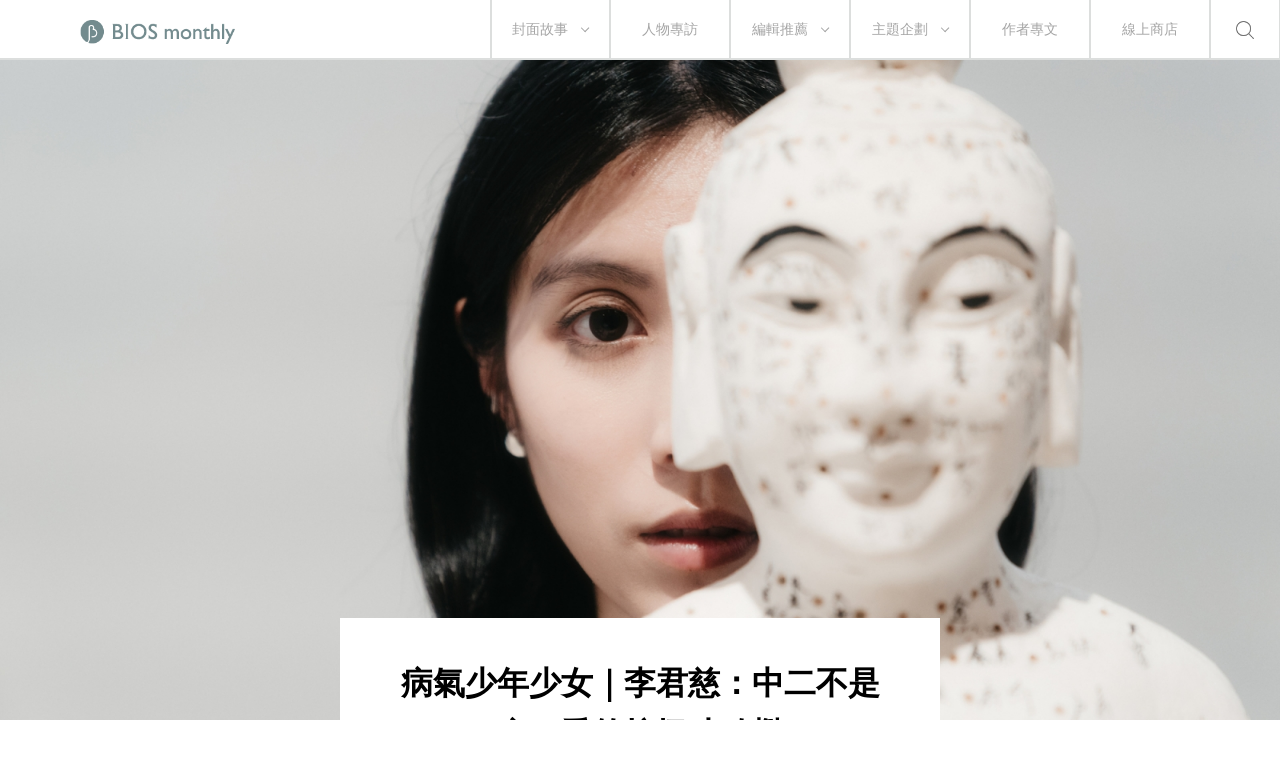

--- FILE ---
content_type: text/html; charset=UTF-8
request_url: https://biosmonthly.com/article/9998
body_size: 66381
content:


<!DOCTYPE html>
<html itemscope itemtype="http://schema.org/WebSite">
<head>
<meta charset="UTF-8">
<meta name="viewport" content="initial-scale=1.0">
<meta name="viewport" content="width=device-width">
<!-- <base href="https://biosmonthly.com/"> -->
<meta itemprop="keywords" name="keywords" content="" />
<meta itemprop="url" property="og:url" content="https://biosmonthly.com/article/9998" />
<meta property="og:type" content="article" />
<meta itemprop="name" property="og:title" content="病氣少年少女｜李君慈：中二不是病，愛的垃圾才致鬱 ｜ BIOS monthly">
<meta name="description" itemprop="description" property="og:description" content="BIOS monthly &#38321;&#35712;&#23560;&#38988;&#12304;&#30149;&#27683;&#23569;&#24180;&#23569;&#22899;&#12305;&#65292;&#35079;&#32722;&#25104;&#38263;&#2001 ...">
<meta itemprop="author" name="author" content="BIOS monthly">
<meta property="og:image" itemprop="image" content="https://biosmonthly.com/storage/upload/article/articles_coverphoto_20190524183045_6xf_.jpg">
<link rel="shortcut icon" href="https://biosmonthly.com/assets/images/favicon.ico" type="image/x-icon" />
<link href="https://biosmonthly.com/assets/dist/main.dist.css" rel="stylesheet" type="text/css">

<title>病氣少年少女｜李君慈：中二不是病，愛的垃圾才致鬱 ｜ BIOS monthly</title>

<!-- Google Analytics -->
<script>
(function(i,s,o,g,r,a,m){i['GoogleAnalyticsObject']=r;i[r]=i[r]||function(){
(i[r].q=i[r].q||[]).push(arguments)},i[r].l=1*new Date();a=s.createElement(o),
m=s.getElementsByTagName(o)[0];a.async=1;a.src=g;m.parentNode.insertBefore(a,m)
})(window,document,'script','https://www.google-analytics.com/analytics.js','ga');

// ga('create', 'UA-24733469-13', 'auto', {'legacyCookieDomain': 'biosmonthly.com'});
// ga('send', 'pageview');

ga('create', 'UA-22189695-1', 'auto');
ga('send', 'pageview');

</script>
<!-- End Google Analytics -->

<noscript><img src="https://d5nxst8fruw4z.cloudfront.net/atrk.gif?account=K5tBm1akKd60Y8" style="display:none" height="1" width="1" alt="" /></noscript>
</head>

<body class="loading">
<div class="loader"></div>
<div class="header-wrap">	<div class="header">
		<a href="https://biosmonthly.com/"><div class="logo"></div></a>
		<nav>
			<ul class="nav">
				<span class="tabletM"></span>

				<li>
					<a href="https://biosmonthly.com/cover_story" onclick="ga('send', 'event', 'article', 'click', 'h_coverstory');">封面故事</a>
										<span class="arrow"></span>
					<ul>
												<a href="https://biosmonthly.com/topic/10726" onclick="ga('send', 'event', 'article', 'click', 'h_covertab');"><li>亂有才華的｜封面故事 2021 輯一</li></a>
												<a href="https://biosmonthly.com/topic/10648" onclick="ga('send', 'event', 'article', 'click', 'h_covertab');"><li>♡我心叔於你♡｜封面故事 2020 輯六</li></a>
												<a href="https://biosmonthly.com/topic/10564" onclick="ga('send', 'event', 'article', 'click', 'h_covertab');"><li>安安，您做新聞？｜封面故事 2020 輯五</li></a>
												<a href="https://biosmonthly.com/topic/10427" onclick="ga('send', 'event', 'article', 'click', 'h_covertab');"><li>反正我很閒｜封面故事 2020 輯四</li></a>
												<a href="https://biosmonthly.com/topic/10346" onclick="ga('send', 'event', 'article', 'click', 'h_covertab');"><li>賴品妤｜封面故事 2020 輯三</li></a>
											</ul>
									</li>
				<li><a href="https://biosmonthly.com/interview" onclick="ga('send', 'event', 'article', 'click', 'h_interview');">人物專訪</a></li>
				<li>
					<a href="https://biosmonthly.com/editors_pick" onclick="ga('send', 'event', 'article', 'click', 'h_pick');">編輯推薦</a>
										<span class="arrow"></span>
					<ul>
												<a href="https://biosmonthly.com/article_list/9" onclick="ga('send', 'event', 'article', 'click', 'h_picktab');"><li>BIOS 發現</li></a>
												<a href="https://biosmonthly.com/article_list/10" onclick="ga('send', 'event', 'article', 'click', 'h_picktab');"><li>BIOS 閱讀</li></a>
												<a href="https://biosmonthly.com/article_list/11" onclick="ga('send', 'event', 'article', 'click', 'h_picktab');"><li>BIOS 影劇</li></a>
												<a href="https://biosmonthly.com/article_list/12" onclick="ga('send', 'event', 'article', 'click', 'h_picktab');"><li>BIOS 音樂</li></a>
											</ul>
									</li>
				<li>
					<a href="https://biosmonthly.com/feature" onclick="ga('send', 'event', 'article', 'click', 'h_feature');">主題企劃</a>
										<span class="arrow"></span>
					<ul>
												<a href="https://biosmonthly.com/topic/11096" onclick="ga('send', 'event', 'article', 'click', 'h_featuretab');"><li>心內有鬼 — 台製恐怖考</li></a>
												<a href="https://biosmonthly.com/topic/10777" onclick="ga('send', 'event', 'article', 'click', 'h_featuretab');"><li>COOL KiDs</li></a>
												<a href="https://biosmonthly.com/topic/10996" onclick="ga('send', 'event', 'article', 'click', 'h_featuretab');"><li>要 chill 高雄</li></a>
												<a href="https://biosmonthly.com/topic/10916" onclick="ga('send', 'event', 'article', 'click', 'h_featuretab');"><li>男朋友夢工場</li></a>
												<a href="https://biosmonthly.com/topic/10653" onclick="ga('send', 'event', 'article', 'click', 'h_featuretab');"><li>香港，那一年這一天</li></a>
											</ul>
					
				</li>
				<li><a href="https://biosmonthly.com/column" onclick="ga('send', 'event', 'article', 'click', 'h_column');">作者專文</a></li>
				<li><a href="https://shop.biosmonthly.com/" target="blank">線上商店</a></li>

				<li class="search-btn onlypc"></li>
				<div class="tabletM">
					<ul>
						<a href="https://www.facebook.com/biosmonthly/?ref=ts&amp;fref=ts" target="_blank"><li class="fb"></li></a>
						<a href="https://www.instagram.com/bios_monthly/" target="_blank"><li class="ig"></li></a>
						<a href="https://line.me/R/ti/p/%40bios_monthly" target="_blank"><li class="line"></li></a>
					</ul>
					<ul>
						<li><a href="https://biosmonthly.com/about">關於我們</a></li>
						<li><a href="https://biosmonthly.com/announcement">最新公告</a></li>
						<li><a href="https://biosmonthly.com/copyright">版權聲明</a></li>
						<li>&copy; 2026 BIOS MONTHLY</li>
					</ul>
				</div>
			</ul>
		</nav>
		<div class="menu-btn tabletM">
			<span></span>
			<span></span>
		</div>
		<div class="search-btn tabletM"></div>
	</div>
	<div class="search-wrap">
		<div class="search-box">
			<input id="search-text" type="text">
			<button id="search-submit" type="submit"></button>
			<div class="search-close">
				<span></span>
				<span></span>
			</div>
		</div>
		<div class="search-words">
			<div class="title pcTablet">熱門搜尋</div>
						<a href="https://biosmonthly.com/search/keyword/金馬獎">金馬獎</a>
						<a href="https://biosmonthly.com/search/keyword/洪佩瑜">洪佩瑜</a>
						<a href="https://biosmonthly.com/search/keyword/舒淇">舒淇</a>
						<a href="https://biosmonthly.com/search/keyword/潘客印">潘客印</a>
					</div>
	</div>
</div>


	<div id="fb-root"></div>
	<script>(function(d, s, id) {
		var js, fjs = d.getElementsByTagName(s)[0];
		if (d.getElementById(id)) return;
		js = d.createElement(s); js.id = id;
		js.src = "//connect.facebook.net/zh_TW/sdk.js#xfbml=1&version=v2.6&appId=1057178281041495";
		fjs.parentNode.insertBefore(js, fjs);
	}(document, 'script', 'facebook-jssdk'));</script>


	<article>
		<div class="cover full">
			<div class="cover-wrap" data-bg="url(https://biosmonthly.com/storage/upload/article/articles_coverphoto_20190524183045_6xf_.jpg)">
				<img src="https://biosmonthly.com/storage/upload/article/articles_coverphoto_20190524183045_6xf_.jpg" alt="病氣少年少女｜李君慈：中二不是病，愛的垃圾才致鬱">
			</div>
			<div class="title-box">
				<h1>病氣少年少女｜李君慈：中二不是病，愛的垃圾才致鬱</h1>
			</div>
		</div>
		<div class="flex-box post-detail small">
			<div>
								<span>作者</span><a href="https://biosmonthly.com/author/61" >BIOS monthly</a>			</div>
			<div>
				<span>日期</span>23.05.2019			</div>
		</div>
		<div class="content">
			<div class="media">
				<a href="javascript:void(0)" onClick="window.open('http://www.facebook.com/share.php?u=https%3A%2F%2Fbiosmonthly.com%2Farticle%2F9998','病氣少年少女｜李君慈：中二不是病，愛的垃圾才致鬱','height=400,width=600');"></a>
				<a href="javascript:void(0)" onClick="window.open('https://social-plugins.line.me/lineit/share?url=https%3A%2F%2Fbiosmonthly.com%2Farticle%2F9998&text=BIOS+-+%E7%97%85%E6%B0%A3%E5%B0%91%E5%B9%B4%E5%B0%91%E5%A5%B3%EF%BD%9C%E6%9D%8E%E5%90%9B%E6%85%88%EF%BC%9A%E4%B8%AD%E4%BA%8C%E4%B8%8D%E6%98%AF%E7%97%85%EF%BC%8C%E6%84%9B%E7%9A%84%E5%9E%83%E5%9C%BE%E6%89%8D%E8%87%B4%E9%AC%B1','病氣少年少女｜李君慈：中二不是病，愛的垃圾才致鬱','height=400,width=600');"></a>
				<a href="javascript:void(0)" onClick="window.open('http://twitter.com/share?text=%E7%97%85%E6%B0%A3%E5%B0%91%E5%B9%B4%E5%B0%91%E5%A5%B3%EF%BD%9C%E6%9D%8E%E5%90%9B%E6%85%88%EF%BC%9A%E4%B8%AD%E4%BA%8C%E4%B8%8D%E6%98%AF%E7%97%85%EF%BC%8C%E6%84%9B%E7%9A%84%E5%9E%83%E5%9C%BE%E6%89%8D%E8%87%B4%E9%AC%B1&url=https%3A%2F%2Fbiosmonthly.com%2Farticle%2F9998')"></a>
				<a data-pin-do="buttonPin" data-pin-count="above" data-pin-custom="true" href="https://www.pinterest.com/pin/create/button/?url=https%3A%2F%2Fbiosmonthly.com%2Farticle%2F9998&media=https%3A%2F%2Fbiosmonthly.com%2Fstorage%2Fupload%2Farticle%2Farticles_coverphoto_20190524183045_6xf_.jpg&description=%E7%97%85%E6%B0%A3%E5%B0%91%E5%B9%B4%E5%B0%91%E5%A5%B3%EF%BD%9C%E6%9D%8E%E5%90%9B%E6%85%88%EF%BC%9A%E4%B8%AD%E4%BA%8C%E4%B8%8D%E6%98%AF%E7%97%85%EF%BC%8C%E6%84%9B%E7%9A%84%E5%9E%83%E5%9C%BE%E6%89%8D%E8%87%B4%E9%AC%B1"></a>
				<a href="javascript:void(0)" onClick="window.open('https://api.addthis.com/oexchange/0.8/forward/email/offer?url=https%3A%2F%2Fbiosmonthly.com%2Farticle%2F9998&pubid=ra-5565419506aacc7f&ct=1&title=BIOS+-+%E7%97%85%E6%B0%A3%E5%B0%91%E5%B9%B4%E5%B0%91%E5%A5%B3%EF%BD%9C%E6%9D%8E%E5%90%9B%E6%85%88%EF%BC%9A%E4%B8%AD%E4%BA%8C%E4%B8%8D%E6%98%AF%E7%97%85%EF%BC%8C%E6%84%9B%E7%9A%84%E5%9E%83%E5%9C%BE%E6%89%8D%E8%87%B4%E9%AC%B1&pco=tbxnj-1.0','病氣少年少女｜李君慈：中二不是病，愛的垃圾才致鬱','height=800,width=600');"></a>
			</div>
			<div>
				<!DOCTYPE html PUBLIC "-//W3C//DTD HTML 4.0 Transitional//EN" "http://www.w3.org/TR/REC-html40/loose.dtd">
<html><body><blockquote>
<p style="text-align: justify;">BIOS monthly &#38321;&#35712;&#23560;&#38988;&#12304;&#30149;&#27683;&#23569;&#24180;&#23569;&#22899;&#12305;&#65292;&#35079;&#32722;&#25104;&#38263;&#20013;&#30340;&#30149;&#30151;&#65292;&#20197;&#38321;&#35712;&#27835;&#30290;&#30140;&#30171;&#12289;&#20197;&#21109;&#36896;&#32299;&#21512;&#20663;&#21475;&#12290;&#36992;&#35531;&#35373;&#35336;&#24107;&#26446;&#21531;&#24904;&#12289;&#23567;&#35498;&#23478;&#34157;&#37406;&#27589;&#12289;&#38899;&#27138;&#20154; Leo &#29579;&#65292;&#24478;&#22806;&#20663;&#21040;&#38577;&#30142;&#65292;&#32048;&#32048;&#29702;&#35299;&#20182;&#20497;&#29983;&#21629;&#30340;&#32011;&#36335;&#12290;&#22240;&#28858;&#26377;&#40670;&#30149;&#65292;&#20063;&#35731;&#20182;&#20497;&#29544;&#26377;&#22825;&#36070;&#65292;&#25345;&#32396;&#20445;&#26377;&#19968;&#24515;&#19968;&#24847;&#30340;&#22519;&#33879;&#12290;&#21109;&#20316;&#36335;&#19978;&#65292;&#24847;&#19968;&#22530;&#26681;&#25818;&#24739;&#32773;&#30340;&#20316;&#24687;&#33287;&#20116;&#34892;&#39006;&#22411;&#32102;&#20104;&#34389;&#26041;&#65292;&#35731;&#36889;&#26781;&#36335;&#36208;&#24471;&#26356;&#36960;&#26356;&#38263;&#12290;</p>
</blockquote>

<p style="text-align: justify;">&#12300;&#39640;&#20013;&#26178;&#24456;&#30246;&#24456;&#30333;&#65292;&#24120;&#34987;&#21029;&#20154;&#35498;&#30475;&#36215;&#20358;&#35201;&#27515;&#19981;&#27963;&#65292;&#20294;&#38263;&#22823;&#24460;&#23601;&#27794;&#20160;&#40636;&#20154;&#36889;&#27171;&#35498;&#12290;&#25509;&#21040;&#25505;&#35370;&#36992;&#32004;&#30070;&#19979;&#24819;&#35498;&#65292;&#26377;&#20154;&#30332;&#29694;&#25105;&#26159;&#19968;&#20491;&#30475;&#36215;&#20358;&#28415;&#30149;&#24907;&#30340;&#22899;&#29983;&#12290;&#12301;&#22914;&#20170;&#20108;&#21313;&#19971;&#27506;&#30340;&#26446;&#21531;&#24904;&#20381;&#33290;&#32406;&#30246;&#65292;&#28145;&#33394;&#27611;&#21602;&#22823;&#34915;&#24190;&#20046;&#35201;&#23559;&#22905;&#21534;&#27794;&#12290;</p>

<p style="text-align: justify;">&#36523;&#28858;&#35373;&#35336;&#24107;&#30340;&#22905;&#65292;&#20116;&#23448;&#30456;&#30070;&#32048;&#32251;&#65292;&#25645;&#19978;&#28165;&#30246;&#36523;&#24418;&#65292;&#33258;&#26377;&#19968;&#32929;&#31354;&#38728;&#27683;&#36074;&#12290;&#20986;&#20046;&#24847;&#26009;&#65292;&#22352;&#19979;&#19981;&#21040;&#21313;&#20998;&#37912;&#65292;&#22905;&#20415;&#32842;&#36215;&#33258;&#21329;&#30340;&#22283;&#20013;&#26178;&#20195;&#65292;&#22909;&#35469;&#30495;&#23531;&#20102;&#24773;&#26360;&#36865;&#20986;&#21435;&#65292;&#21371;&#36973;&#24801;&#21155;&#25298;&#32085;&#65306;&#12300;&#31561;&#22963;&#30168;&#30168;&#27794;&#20102;&#20877;&#35498;&#21543;&#65281;&#12301;</p>

<p style="text-align: justify;">&#12300;&#30495;&#30340;&#36229;&#36942;&#20221;&#30340;&#65281;&#12301;&#35611;&#33879;&#33258;&#24049;&#30340;&#25925;&#20107;&#65292;&#22905;&#37002;&#25293;&#26700;&#23376;&#65292;&#31505;&#24471;&#27604;&#35504;&#37117;&#22823;&#32882;&#12290;</p>

<p style="text-align: justify;">BIOS monthly&#12304;&#30149;&#27683;&#23569;&#24180;&#23569;&#22899;&#12305;&#31532;&#19968;&#24392;&mdash;&mdash;&#24478;&#26446;&#21531;&#24904;&#30340;&#30149;&#39636;&#35527;&#21040;&#23519;&#35258;&#12290;&#20320;&#19981;&#21487;&#33021;&#27794;&#30475;&#36942;&#22905;&#30340;&#20316;&#21697;&#65306;&#26519;&#25014;&#34030;&#12298;&#30427;&#22799;&#20809;&#24180;&#12299;&#33287;&#25140;&#20329;&#22958;&#12298;&#38750;&#35488;&#21247;&#25854;&#12299;&#30340;&#27161;&#28310;&#23383;&#12289;&#24464;&#29678;&#33452;&#12298;&#25105;&#21482;&#25812;&#24515;&#38632;&#26371;&#19981;&#26371;&#19968;&#30452;&#19979;&#21040;&#26126;&#22825;&#26089;&#19978;&#12299;&#65292;&#26368;&#36817;&#26356;&#24171;&#25991;&#21338;&#26371;&#20854;&#20013;&#19968;&#20491;&#23637;&#39208;&#12300;&#28151;&#27700;&#37347;&#34662;&#22580;&#12301;&#25805;&#20992;&#35222;&#35258;&#35373;&#35336;&#12290;&#33258;&#24049;&#22240;&#38364;&#27880;&#21488;&#28771;&#22899;&#24615;&#35373;&#35336;&#24107;&#32780;&#31574;&#21123;&#12298;Ladybug&#12299;&#65292;&#20063;&#26366;&#20849;&#21516;&#21443;&#33287;&#12298;&#22825;&#20809;&#65293;&#22826;&#38525;&#33457;&#23416;&#36939;&#25885;&#24433;&#38598;&#12299;&#30340;&#21215;&#36039;&#30332;&#36215;&#12290;&#32406;&#32048;&#33287;&#24375;&#22823;&#27683;&#22580;&#22312;&#22905;&#36523;&#19978;&#21516;&#26178;&#23384;&#22312;&#65292;&#39592;&#24863;&#30149;&#27683;&#24213;&#19979;&#26377;&#33879;&#24375;&#22823;&#30340;&#24773;&#32210;&#33021;&#37327;&#65292;&#25110;&#35377;&#22914;&#27492;&#65292;&#22905;&#25165;&#33021;&#19968;&#27425;&#21448;&#19968;&#27425;&#65292;&#21109;&#36896;&#20986;&#20196;&#20154;&#21360;&#35937;&#28145;&#21051;&#30340;&#24863;&#24615;&#35373;&#35336;&#12290;</p>

<h2 style="text-align: justify;">&#21463;&#20663;&#30340;&#26159;&#25105;&#65292;&#21371;&#20687;&#20570;&#37679;&#20102;&#20107;</h2>

<p style="text-align: justify;">&#12300;&#25105;&#26159;&#26089;&#29986;&#20818;&#65292;&#38614;&#28982;&#27794;&#26377;&#22826;&#22823;&#24433;&#38911;&#65292;&#19981;&#36942;&#35519;&#39178;&#36523;&#39636;&#20043;&#21069;&#65292;&#33144;&#32963;&#38750;&#24120;&#24046;&#65292;&#36889;&#20063;&#19981;&#33021;&#21507;&#12289;&#37027;&#20063;&#19981;&#33021;&#30896;&#12290;&#12301;&#26089;&#29986;&#23566;&#33268;&#20102;&#32406;&#30246;&#33287;&#20813;&#30123;&#31995;&#32113;&#22833;&#35519;&#65292;&#22905;&#21487;&#27794;&#22240;&#27492;&#36864;&#32302;&#12290;&#23601;&#31639;&#21487;&#33021;&#22240;&#28858;&#33144;&#36481;&#30151;&#33145;&#30171;&#65292;&#20381;&#28982;&#22823;&#21475;&#21507;&#19979;&#36229;&#24859;&#30340;&#34223;&#26781;&#25645;&#38684;&#28103;&#28107;&#65292;&#12300;&#25105;&#26377;&#23617;&#23401;&#24515;&#29702;&#65292;&#27599;&#27425;&#37117;&#24819;&#35498;&#36077;&#36077;&#30475;&#65292;&#27794;&#26377;&#32922;&#23376;&#30171;&#23601;&#35258;&#24471;&#24456;&#24184;&#36939;&#12290;&#12301;</p>

<p style="text-align: justify;">&#29983;&#27963;&#35041;&#23567;&#30149;&#23567;&#30151;&#19981;&#26039;&#65292;&#22905;&#26368;&#28145;&#21051;&#30340;&#35352;&#25014;&#35201;&#22238;&#28335;&#33267;&#24188;&#31258;&#22290;&#26178;&#26399;&#12290;&#30070;&#26178;&#26377;&#20491;&#39636;&#22411;&#36611;&#39640;&#22823;&#30340;&#21516;&#23416;&#22240;&#28858;&#22312;&#21644;&#21029;&#20154;&#36938;&#25138;&#36300;&#20498;&#65292;&#24573;&#28982;&#22739;&#21040;&#26446;&#21531;&#24904;&#36523;&#19978;&#65292;&#22905;&#24819;&#25512;&#38283;&#21371;&#25758;&#21040;&#26360;&#27331;&#65292;&#25163;&#31455;&#39592;&#25240;&#25104;&#35437;&#30064;&#35282;&#24230;&#12290;</p>

<p style="text-align: justify;">&#12300;&#21516;&#23416;&#22285;&#33879;&#25105;&#30475;&#65292;&#26377;&#21516;&#23416;&#35498;&#12302;&#21834;&#38989;&#22909;&#21487;&#24597;&#21908;&#65281;&#12303;&#65292;&#32769;&#24107;&#36996;&#22151;&#21741;&#20102;&#12290;&#25105;&#19981;&#35352;&#24471;&#30171;&#65292;&#32780;&#26159;&#26377;&#20491;&#24456;&#19999;&#33225;&#30340;&#24863;&#35258;&#65292;&#24515;&#24819;&#12302;&#22825;&#21834;&#65281;&#19981;&#35201;&#20877;&#30475;&#25105;&#20102;&#12290;&#12303;&#26126;&#26126;&#21463;&#20663;&#20102;&#65292;&#21371;&#22909;&#20687;&#26159;&#33258;&#24049;&#20570;&#37679;&#20107;&#12290;&#37027;&#31278;&#24863;&#35258;&#24456;&#20687;&#29983;&#30149;&#65292;&#19981;&#26159;&#20320;&#39000;&#24847;&#30340;&#65292;&#21371;&#19981;&#33258;&#35258;&#22312;&#24847;&#21608;&#36973;&#30524;&#20809;&#12290;&#12301;</p>

<p style="text-align: justify;">&#36889;&#31278;&#22806;&#35264;&#26377;&#30149;&#32780;&#34987;&#30526;&#20154;&#27880;&#35222;&#30340;&#28145;&#21051;&#21360;&#35937;&#65292;&#23614;&#38568;&#26446;&#21531;&#24904;&#24456;&#38263;&#19968;&#27573;&#26178;&#38291;&#12290;&#38263;&#22823;&#24460;&#22905;&#25165;&#26126;&#30333;&#65292;&#21407;&#20358;&#37027;&#31278;&#12300;&#19981;&#24819;&#35201;&#36319;&#21029;&#20154;&#19981;&#19968;&#27171;&#12301;&#30340;&#24515;&#24773;&#65292;&#20854;&#23526;&#26159;&#19968;&#31278;&#32670;&#24677;&#30340;&#24863;&#21463;&#12290;&#26126;&#26126;&#39592;&#25240;&#20102;&#36996;&#34987;&#36942;&#24230;&#38364;&#27880;&#65292;&#36889;&#20491;&#21109;&#20663;&#28889;&#21360;&#22312;&#22905;&#36523;&#19978;&#65292;&#22909;&#38263;&#30340;&#26178;&#38291;&#65292;&#22312;&#36996;&#20358;&#19981;&#21450;&#26126;&#30333;&#33258;&#24049;&#30340;&#27171;&#35980;&#26178;&#65292;&#20415;&#23481;&#26131;&#34987;&#20182;&#20154;&#30446;&#20809;&#28796;&#20663;&#12290;&#12300;&#21253;&#21547;&#24460;&#20358;&#65292;&#25163;&#33218;&#19978;&#30041;&#19979;&#30340;&#24456;&#22823;&#30340;&#38283;&#20992;&#20197;&#21450;&#39592;&#37336;&#30041;&#19979;&#30340;&#30165;&#36321;&#65292;&#20276;&#38568;&#33879;&#25105;&#65292;&#20063;&#35731;&#25105;&#19968;&#30452;&#24863;&#21040;&#33258;&#24049;&#26159;&#37276;&#38475;&#30340;&#12290;&#21363;&#20351;&#35352;&#25014;&#24050;&#32147;&#24456;&#36960;&#20102;&#30475;&#21040;&#36889;&#20491;&#30495;&#23526;&#22312;&#36523;&#19978;&#30340;&#30116;&#30165;&#65292;&#36996;&#26159;&#26377;&#26178;&#26371;&#25552;&#37266;&#25105;&#30070;&#19979;&#30340;&#24863;&#21463;&#12290;&#12301;</p>

<table>
	<tbody>
		<tr>
			<td>
			<p style="text-align:center"><img alt="" height="592" width="1000" class="lazy" data-src="https://www.biosmonthly.com/storage/upload/ck_images/CCC09492.jpg"></p>
			</td>
		</tr>
	</tbody>
</table>

<table>
	<tbody>
		<tr>
			<td>
			<p style="text-align:center"><img alt="" height="592" width="1000" class="lazy" data-src="https://www.biosmonthly.com/storage/upload/ck_images/CCC09542.jpg"></p>
			</td>
		</tr>
	</tbody>
</table>

<h2 style="text-align: justify;">&#22240;&#28858;&#22826;&#30171;&#65292;&#21482;&#33021;&#34920;&#29694;&#24471;&#28961;&#21205;&#26044;&#34935;</h2>

<p style="text-align: justify;">&#30456;&#36611;&#22810;&#25976;&#20154;&#65292;&#26446;&#21531;&#24904;&#35377;&#22810;&#32147;&#27511;&#37117;&#26159;&#25552;&#26089;&#30340;&#12290;&#25552;&#26089;&#20986;&#29983;&#65292;&#25552;&#26089;&#38626;&#24034;&#29544;&#31435;&#65292;&#20063;&#25552;&#26089;&#38754;&#23565;&#20102;&#27515;&#20129;&#12290;</p>

<p style="text-align: justify;">&#29238;&#35242;&#32633;&#30284;&#65292;&#26446;&#21531;&#24904;&#27794;&#26377;&#26178;&#38291;&#20663;&#24863;&#65292;&#32350;&#36942;&#20102;&#22823;&#23416;&#30340;&#29609;&#27138;&#65292;&#30452;&#25509;&#20986;&#31038;&#26371;&#24037;&#20316;&#12289;&#24460;&#20358;&#33258;&#24049;&#25509;&#26696;&#65292;&#20063;&#22240;&#27492;&#22905;&#26089;&#26089;&#23601;&#25793;&#26377;&#33258;&#24049;&#30340;&#25509;&#26696;&#24037;&#20316;&#23460;&#12290;&#26446;&#21531;&#24904;&#22823;&#37096;&#20998;&#30340;&#30693;&#35672;&#39178;&#20998;&#37117;&#26159;&#33258;&#23416;&#65292;&#36889;&#31278;&#36870;&#21521;&#21629;&#36939;&#30340;&#24375;&#24717;&#20063;&#20351;&#22905;&#33086;&#24615;&#21083;&#30828;&#65306;&#12300;&#25105;&#29240;&#36942;&#19990;&#26178;&#65292;&#25105;&#27794;&#26377;&#21741;&#12290;&#23601;&#31639;&#34987;&#35258;&#24471;&#25105;&#24456;&#28961;&#24773;&#65292;&#36996;&#26159;&#21741;&#19981;&#20986;&#20358;&#12290;&#12301;&#35527;&#36215;&#24448;&#20107;&#65292;&#22905;&#26391;&#32882;&#21971;&#38272;&#25910;&#26463;&#25104;&#24456;&#36629;&#30340;&#32110;&#35486;&#65292;&#21487;&#26159;&#33225;&#19978;&#36996;&#26159;&#25499;&#33879;&#28154;&#31505;&#65306;&#12300;&#25105;&#31455;&#28982;&#26377;&#31278;&#39686;&#20102;&#21475;&#27683;&#30340;&#24863;&#35258;&#12290;&#12301;&#22826;&#26089;&#25215;&#21463;&#22826;&#22810;&#65292;&#26412;&#35442;&#28263;&#29983;&#30340;&#24773;&#24863;&#21371;&#36978;&#21040;&#20102;&#12290;&#12300;&#20182;&#36208;&#20102;&#65292;&#25105;&#35258;&#24471;&#24456;&#25918;&#39686;&#12290;&#19968;&#24180;&#24460;&#31361;&#28982;&#20986;&#29694;&#24375;&#28872;&#30340;&#33258;&#36012;&#65292;&#24456;&#20687;&#25481;&#36914;&#21435;&#19968;&#20491;&#24456;&#28145;&#30340;&#27934;&#35041;&#65292;&#24456;&#38627;&#36942;&#65292;&#24456;&#30171;&#33510;&#12290;&#12301;</p>

<p style="text-align: justify;">&#21930;&#29238;&#20043;&#20663;&#65292;&#22475;&#20239;&#22312;&#22818;&#22659;&#33287;&#29694;&#23526;&#30340;&#20132;&#30028;&#65292;&#26446;&#21531;&#24904;&#37266;&#26178;&#22914;&#24120;&#65292;&#22818;&#35041;&#21371;&#38519;&#20837;&#36650;&#36852;&#12290;&#22905;&#27599;&#26085;&#30340;&#22818;&#24190;&#20046;&#37117;&#33287;&#29238;&#35242;&#26377;&#38364;&#65292;&#21371;&#19981;&#35211;&#29238;&#22899;&#22296;&#32858;&#30340;&#28331;&#39336;&#22580;&#26223;&#65292;&#26377;&#26178;&#20841;&#20154;&#36953;&#36953;&#30456;&#26395;&#65292;&#26377;&#26178;&#24471;&#19968;&#36335;&#36942;&#38364;&#26028;&#23559;&#35299;&#25937;&#29238;&#35242;&#12290;</p>

<p style="text-align: justify;">&#26368;&#24754;&#20663;&#30340;&#26159;&#65292;&#21407;&#20358;&#24754;&#20663;&#24517;&#38920;&#26377;&#26399;&#38480;&#12290;&#36913;&#36973;&#35242;&#21451;&#19981;&#35299;&#26446;&#21531;&#24904;&#36978;&#20358;&#30340;&#30171;&#33510;&#65292;&#22905;&#20063;&#38283;&#22987;&#36074;&#30097;&#33258;&#24049;&#65292;&#26377;&#20160;&#40636;&#22909;&#38627;&#36942;&#65311;&#25105;&#28858;&#20160;&#40636;&#35201;&#38627;&#36942;&#65311;&#28858;&#20309;&#36889;&#40636;&#23481;&#26131;&#34987;&#28961;&#24515;&#20043;&#35328;&#25152;&#20663;&#65311;&#19968;&#36899;&#20018;&#33258;&#36012;&#33287;&#25079;&#30097;&#30340;&#30683;&#30462;&#65292;&#23559;&#22905;&#25171;&#20837;&#26356;&#28145;&#30340;&#24962;&#39729;&#12290;</p>

<p style="text-align: justify;">&#36889;&#27171;&#25797;&#26044;&#38577;&#34255;&#30171;&#33510;&#30340;&#22905;&#65292;&#21453;&#20498;&#22312;&#21109;&#20316;&#35041;&#26356;&#35488;&#23526;&#65306;&#12300;&#27604;&#36215;&#29983;&#27963;&#19978;&#30340;&#21051;&#24847;&#25513;&#33995;&#65292;&#25105;&#28415;&#25918;&#32902;&#22320;&#22312;&#20316;&#21697;&#35041;&#34920;&#29694;&#33258;&#24049;&#30340;&#29983;&#27963;&#20197;&#21450;&#24773;&#32210;&#65292;&#40657;&#26263;&#30340;&#26178;&#20505;&#24456;&#40657;&#65292;&#24555;&#27138;&#30340;&#26178;&#20505;&#24456;&#20142;&#12290;&#25105;&#26366;&#32147;&#34987;&#19968;&#20491;&#20102;&#35299;&#25105;&#30340;&#24179;&#38754;&#35373;&#35336;&#24107;&#25552;&#21040;&#35498;&#65306;&#12302;&#26368;&#36817;&#30475;&#20320;&#30340;&#20316;&#21697;&#24863;&#35258;&#21040;&#20219;&#24615;&#12303;&#12290;&#23601;&#22312;&#24819;&#25110;&#35377;&#21543;&#65292;&#20154;&#22312;&#20316;&#21697;&#19978;&#26371;&#19981;&#23567;&#24515;&#30340;&#35488;&#23526;&#20102;&#36215;&#20358;&#65292;&#28982;&#32780;&#30475;&#24471;&#25026;&#20320;&#30340;&#20154;&#26371;&#30332;&#29694;&#12290;&#12301;</p>

<h2 style="text-align: justify;">&#25105;&#20497;&#37117;&#34987;&#22622;&#20102;&#22826;&#22810;&#38364;&#26044;&#24859;&#30340;&#22403;&#22334;</h2>

<p style="text-align: justify;">&#26446;&#21531;&#24904;&#19981;&#21916;&#27489;&#26126;&#35328;&#24754;&#20663;&#65292;&#26356;&#28212;&#26395;&#28961;&#24418;&#30340;&#29702;&#35299;&#65292;&#19979;&#22684;&#24962;&#39729;&#40657;&#27934;&#36884;&#20013;&#65292;&#22905;&#36996;&#23384;&#26377;&#33258;&#25937;&#29702;&#26234;&#65292;&#27714;&#21161;&#23560;&#26989;&#20043;&#22806;&#65292; &#21508;&#24335;&#21746;&#23416;&#26360;&#31821;&#36319;&#23567;&#35498;&#20063;&#20687;&#24478;&#22825;&#32780;&#38477;&#30340;&#32361;&#32034;&#65292;&#35731;&#22905;&#25856;&#33879;&#65292;&#19968;&#20998;&#19968;&#23544;&#30452;&#25506;&#30171;&#33510;&#26681;&#28304;&#12290;</p>

<blockquote>
<p style="text-align: justify;">&#22905;&#24341;&#36848;&#22887;&#20462;&#35486;&#21477;&#65292;&#35498;&#20986;&#30070;&#20195;&#20154;&#24754;&#21696;&#26681;&#28304;&#65292;&#12300;&#20154;&#33287;&#29983;&#20465;&#20358;&#37117;&#30693;&#36947;&#22914;&#20309;&#21435;&#24859;&#20154;&#65292;&#20294;&#26159;&#25104;&#38263;&#36942;&#31243;&#20013;&#34987;&#22622;&#20102;&#22826;&#22810;&#38364;&#26044;&#24859;&#30340;&#22403;&#22334;&#65292;&#26044;&#26159;&#20320;&#20197;&#28858;&#33258;&#24049;&#19981;&#20540;&#24471;&#34987;&#24859;&#12290;&#12301;</p>
</blockquote>

<p style="text-align: justify;">&#38754;&#23565;&#21839;&#38988;&#22905;&#32722;&#24931;&#36991;&#35222;&#30340;&#20663;&#21475;&#65292;&#36889;&#20123;&#37117;&#25104;&#20102;&#24859;&#30340;&#30683;&#30462;&#65292;&#20063;&#23566;&#33268;&#24460;&#20358;&#30340;&#33258;&#25105;&#35700;&#36012;&#12290;&#12300;&#22887;&#20462;&#24456;&#24375;&#35519;&#25171;&#38283;&#35258;&#30693;&#65292;&#30906;&#31435;&#20491;&#39636;&#24615;&#12290;&#25105;&#35258;&#24471;&#35731;&#24847;&#35672;&#24179;&#38748;&#65292;&#36889;&#21487;&#33021;&#26159;&#22312;&#20919;&#28448;&#30095;&#38626;&#30340;&#31038;&#26371;&#65292;&#35731;&#33258;&#24049;&#22909;&#36942;&#30340;&#26041;&#24335;&#12290;&#30070;&#20154;&#30332;&#29694;&#28961;&#27861;&#25511;&#21046;&#21029;&#20154;&#24590;&#40636;&#23565;&#24453;&#33258;&#24049;&#26178;&#65292;&#19968;&#23450;&#26371;&#24456;&#30171;&#33510;&#12290;&#25105;&#30456;&#20449;&#26377;&#20154;&#26371;&#24819;&#12302;&#28858;&#20160;&#40636;&#25105;&#19981;&#33021;&#25511;&#21046;&#21029;&#20154;&#20572;&#27490;&#20663;&#23475;&#25105;&#65311;&#12303;&#20294;&#20854;&#23526;&#21482;&#26377;&#20320;&#21487;&#20197;&#20663;&#23475;&#33258;&#24049;&#12290;&#30070;&#20320;&#23416;&#26371;&#35258;&#30693;&#65292;&#30693;&#36947;&#33258;&#24049;&#26159;&#20160;&#40636;&#29376;&#24907;&#65292;&#23601;&#26377;&#20102;&#33258;&#25105;&#30274;&#30290;&#30340;&#33021;&#21147;&#12290;&#19968;&#26086;&#20154;&#33021;&#22816;&#27770;&#23450;&#33258;&#24049;&#30340;&#29376;&#24907;&#65292;&#23601;&#26371;&#35722;&#24471;&#28961;&#27604;&#21191;&#25954;&#12290;&#25105;&#26159;&#36889;&#27171;&#30456;&#20449;&#30340;&#12290;&#12301;</p>

<p style="text-align: justify;">&#19990;&#30028;&#24456;&#38627;&#34987;&#25913;&#35722;&#65292;&#25105;&#20497;&#32317;&#24863;&#35258;&#34987;&#20663;&#65292;&#21371;&#27794;&#26377;&#23519;&#35258;&#30171;&#33510;&#26681;&#28304;&#23601;&#34255;&#22312;&#33258;&#24049;&#36523;&#19978;&#12290;&#22914;&#26524;&#20154;&#33287;&#29983;&#20465;&#20358;&#23601;&#26377;&#19968;&#34389;&#22750;&#25481;&#30340;&#38646;&#20214;&#25110;&#36852;&#36335;&#65292;&#26446;&#21531;&#24904;&#31281;&#20043;&#28858;&#12300;&#24801;&#12301;&#65292;&#28961;&#38364;&#23565;&#37679;&#65292;&#20677;&#26159;&#19968;&#31278;&#28961;&#27861;&#20462;&#24489;&#25110;&#24396;&#35036;&#30340;&#22750;&#27584;&#12290;&#22905;&#30475;&#35211;&#19981;&#31526;&#21512;&#35215;&#21063;&#33287;&#26399;&#24453;&#30340;&#20154;&#20107;&#29289;&#23481;&#26131;&#34987;&#35222;&#28858;&#22833;&#25943;&#65306;&#12300;&#20294;&#23427;&#20854;&#23526;&#27627;&#28961;&#27491;&#21453;&#65292;&#23601;&#26159;&#19968;&#31278;&#20320;&#30340;&#29305;&#36074;&#20043;&#19968;&#12290;&#36889;&#19990;&#30028;&#22826;&#23481;&#26131;&#20108;&#20998;&#27861;&#65292;&#20294;&#25105;&#24819;&#30340;&#26159;&#65292;&#24801;&#20006;&#38750;&#21892;&#30340;&#21453;&#38754;&#12290;&#12301;</p>

<p style="text-align: justify;">&#12300;&#25105;&#26368;&#22823;&#30340;&#24801;&#20358;&#33258;&#25511;&#21046;&#27442;&#65292;&#36889;&#23565;&#25105;&#30340;&#24037;&#20316;&#26377;&#22909;&#34389;&#65292;&#20294;&#23565;&#29983;&#27963;&#20006;&#19981;&#22909;&#65292;&#20063;&#26159;&#36896;&#25104;&#24962;&#39729;&#30340;&#20803;&#20982;&#12290;&#22240;&#28858;&#25105;&#24819;&#35201;&#23436;&#20840;&#30340;&#25511;&#21046;&#24754;&#20663;&#23553;&#38281;&#24773;&#32210;&#65292;&#24819;&#35201;&#25511;&#21046;&#21029;&#20154;&#24590;&#40636;&#30475;&#24453;&#25105;&#65292;&#21371;&#20570;&#19981;&#21040;&#12290;&#25105;&#38656;&#35201;&#32244;&#32722;&#23631;&#38500;&#36889;&#20221;&#27442;&#26395;&#65292;&#27599;&#20491;&#20154;&#37117;&#35201;&#32244;&#32722;&#12290;&#12301;&#22905;&#22374;&#35328;&#65292;&#38364;&#26044;&#24859;&#65292;&#36996;&#22312;&#36335;&#19978;&#12290;&#22240;&#38263;&#26178;&#38291;&#22312;&#24859;&#30340;&#25387;&#25943;&#35041;&#65292;&#35712;&#22887;&#20462;&#24863;&#21040;&#65306;&#12300;&#25110;&#35377;&#25105;&#20497;&#37117;&#25630;&#37679;&#20102;&#65292;&#20540;&#24471;&#19981;&#20540;&#24471;&#12289;&#25033;&#35442;&#19981;&#25033;&#35442;&#12289;&#20132;&#25563;&#26781;&#20214;&#30340;&#24859;&#12289;&#33258;&#25105;&#20729;&#20540;......&#31561;&#31561;&#30340;&#12290;&#24859;&#25033;&#35442;&#26159;&#33287;&#29983;&#20465;&#20358;&#30340;&#33021;&#21147;&#12290;&#24859;&#26159;&#19968;&#31278;&#20154;&#33287;&#20154;&#20043;&#38291;&#38971;&#29575;&#38663;&#21205;&#30340;&#20316;&#29992;&#12290;&#12301;&#27491;&#22312;&#32244;&#32722;&#36889;&#20214;&#20107;&#30340;&#22905;&#22240;&#28858;&#27794;&#33258;&#20449;&#12289;&#20063;&#39854;&#23569;&#22312;&#20316;&#21697;&#35041;&#25552;&#21450;&#24859;&#65306;&#12300;&#35527;&#24859;&#23565;&#25105;&#20358;&#35498;&#36229;&#21746;&#23416;&#12289;&#36229;&#23431;&#23449;&#12289;&#36229;&#38627;&#65292;&#25105;&#30340;&#20316;&#21697;&#26377;&#27794;&#26377;&#33287;&#24859;&#26377;&#36899;&#32080;&#65292;&#21487;&#33021;&#26377;&#30340;&#20677;&#20677;&#26159;&#19968;&#20123;&#23567;&#30340;&#31526;&#34399;&#12289;&#23494;&#30908;&#65292;&#27604;&#36215;&#12302;&#24859;&#12303;&#26356;&#20687;&#26159;&#24179;&#38754;&#35373;&#35336;&#24107;&#30340;&#28010;&#28459;&#12290;&#12301;</p>

<p style="text-align: justify;">&#24859;&#30340;&#24847;&#24565;&#36996;&#19981;&#22816;&#24375;&#22823;&#65292;&#22905;&#23601;&#29992;&#23567;&#23567;&#30340;&#12289;&#37679;&#33853;&#22312;&#19981;&#21516;&#35373;&#35336;&#26696;&#35041;&#30340;&#31526;&#34399;&#23494;&#30908;&#65292;&#32340;&#36215;&#33258;&#24049;&#24040;&#22823;&#30340;&#32178;&#12290;</p>

<table>
	<tbody>
		<tr>
			<td>
			<p style="text-align:center"><img alt="" height="592" width="1000" class="lazy" data-src="https://www.biosmonthly.com/storage/upload/ck_images/CCC09732.jpg"></p>
			</td>
		</tr>
	</tbody>
</table>

<table>
	<tbody>
		<tr>
			<td>
			<p style="text-align:center"><img alt="" height="1066" width="1000" class="lazy" data-src="https://www.biosmonthly.com/storage/upload/ck_images/CCC09710.jpg"></p>
			</td>
		</tr>
	</tbody>
</table>

<h2 style="text-align: justify;">&#25105;&#23601;&#26159;&#36889;&#27171;&#65292;&#25152;&#20197;&#20063;&#19981;&#33021;&#24590;&#27171;</h2>

<p style="text-align: justify;">&#24931;&#24615;&#36867;&#36991;&#24773;&#32210;&#65292;&#26159;&#24515;&#29702;&#35566;&#21830;&#24107;&#23565;&#26446;&#21531;&#24904;&#30340;&#35264;&#23519;&#12290;&#36867;&#36991;&#20102;&#24773;&#32210;&#65292;&#20063;&#38918;&#21218;&#36867;&#36991;&#20102;&#33258;&#24049;&#36000;&#38754;&#30340;&#27169;&#27171;&#12290;&#36861;&#26681;&#31350;&#26594;&#65292;&#32066;&#31350;&#26159;&#25511;&#21046;&#27442;&#20316;&#31071;&#12290;</p>

<p style="text-align: justify;">&#12300;&#23186;&#39636;&#21450;&#31038;&#32676;&#32178;&#31449;&#24190;&#20046;&#37117;&#22312;&#21576;&#29694;&#32654;&#22909;&#30340;&#20107;&#29289;&#65292;&#26044;&#26159;&#25105;&#20497;&#33258;&#28982;&#20063;&#22190;&#24448;&#32654;&#22909;&#33287;&#32020;&#31929;&#12290;&#20294;&#23526;&#38555;&#19978;&#22833;&#25943;&#26696;&#20363;&#25165;&#26159;&#22810;&#25976;&#65292;&#21371;&#27794;&#26377;&#31649;&#36947;&#35731;&#20182;&#20497;&#30332;&#32882;&#65292;&#27794;&#26377;&#20154;&#22312;&#22833;&#25943;&#30340;&#26178;&#20505;&#21578;&#35380;&#20182;&#65292;&#20320;&#19981;&#23396;&#21934;&#65292;&#25105;&#20497;&#37117;&#19968;&#27171;&#65292;&#36664;&#30340;&#25165;&#26159;&#22810;&#25976;&#65292;&#36111;&#30340;&#20854;&#23526;&#21482;&#26377;&#19968;&#20491;&#65292;&#25152;&#20197;&#19968;&#20999;&#36996;&#22909;&#21029;&#25812;&#24515;&#30340;&#12290;&#12301;</p>

<p style="text-align: justify;">&#36861;&#27714;&#32020;&#31929;&#20107;&#29289;&#36884;&#20013;&#25943;&#19979;&#38499;&#65292;&#26410;&#24517;&#35201;&#25563;&#19978;&#22833;&#25943;&#32773;&#30340;&#23039;&#24907;&#65292;&#19981;&#24819;&#34987;&#21516;&#24773;&#34987;&#24976;&#25003;&#65292;&#20415;&#32722;&#24931;&#29992;&#24189;&#40664;&#30340;&#26041;&#24335;&#20358;&#35037;&#27085;&#20316;&#21218;&#65292;&#32780;&#26446;&#21531;&#24904;&#26399;&#35377;&#33258;&#24049;&#26377;&#22825;&#33509;&#20877;&#27425;&#36935;&#35211;&#22833;&#25943;&#20063;&#28331;&#26580;&#32780;&#24375;&#22823;&#30340;&#38754;&#23565;&#12290;</p>

<p style="text-align: justify;">&#32102;&#35712;&#32773;&#30340;&#34389;&#26041;&#31805;&#65292;&#26446;&#21531;&#24904;&#23531;&#12300;&#32302;&#23567;&#34277;&#20024;&#12301;&#65292;&#20358;&#28304;&#19981;&#26159;&#21702;&#21862; A &#22818;&#30334;&#23542;&#34955;&#65292;&#32780;&#26159;&#20986;&#33258;&#19977;&#23798;&#30001;&#32000;&#22827;&#12298;<a href="https://www.books.com.tw/exep/assp.php/biosmonthly/products/CN11349368?utm_source=biosmonthly&amp;utm_medium=ap-books&amp;utm_content=recommend&amp;utm_campaign=ap-201905">&#21320;&#24460;&#26355;&#33322;</a>&#12299;&#12290;</p>

<p style="text-align: justify;">&#12298;<a href="https://www.books.com.tw/exep/assp.php/biosmonthly/products/CN11349368?utm_source=biosmonthly&amp;utm_medium=ap-books&amp;utm_content=recommend&amp;utm_campaign=ap-201905">&#21320;&#24460;&#26355;&#33322;</a>&#12299;&#35611;&#36848;&#24996;&#19990;&#23241;&#20439;&#30340;&#20013;&#20108;&#23569;&#24180;&#38463;&#30331;&#65292;&#21313;&#20998;&#23815;&#25308;&#27597;&#35242;&#30340;&#33337;&#21729;&#30007;&#21451;&#65292;&#26368;&#32066;&#30332;&#29694;&#30007;&#20154;&#19981;&#26159;&#24819;&#20687;&#20013;&#30340;&#27169;&#27171;&#32780;&#24505;&#24213;&#22833;&#26395;&#30340;&#25925;&#20107;&#12290;&#23567;&#35498;&#20013;&#65292;&#38463;&#30331;&#26371;&#36879;&#36942;&#29254;&#38754;&#35010;&#32299;&#20599;&#30475;&#27597;&#35242;&#35064;&#39636;&#65292;&#23565;&#26044;&#33258;&#24049;&#28961;&#33021;&#21371;&#21448;&#20811;&#21046;&#19981;&#20303;&#30340;&#34892;&#28858;&#65292;&#22905;&#35498;&#65306;&#12300;&#22914;&#26524;&#25105;&#33021;&#20687;&#38463;&#31859;&#24052;&#21407;&#34802;&#65292;&#20197;&#24494;&#23567;&#30340;&#32905;&#39636;&#65292;&#25110;&#35377;&#33021;&#25136;&#21213;&#36889;&#31278;&#24863;&#35258;&#21543;&#65281;&#20559;&#20559;&#20154;&#23601;&#26159;&#36889;&#19981;&#22823;&#19981;&#23567;&#30340;&#23610;&#23544;&#65292;&#25152;&#20197;&#20160;&#40636;&#37117;&#27794;&#36774;&#27861;&#25136;&#21213;&#12290;&#12301;</p>

<p style="text-align: justify;">&#22887;&#20462;&#31995;&#21015;&#26360;&#31821;&#21450;&#20315;&#27931;&#22982;&#12298;<a href="https://www.books.com.tw/exep/assp.php/biosmonthly/products/0010098227?utm_source=biosmonthly&amp;utm_medium=ap-books&amp;utm_content=recommend&amp;utm_campaign=ap-201905">&#24859;&#30340;&#34269;&#34899;</a>&#12299;&#20197;&#23566;&#24107;&#30340;&#23039;&#24907;&#22312;&#26576;&#20123;&#29255;&#21051;&#27835;&#30290;&#20102;&#26446;&#21531;&#24904;&#65292;&#32780;&#38463;&#30331;&#21371;&#39023;&#24471;&#26356;&#35242;&#20999;&#12290;&#12300;&#25105;&#20063;&#28415;&#20013;&#20108;&#30340;&#65292;&#25110;&#35377;&#25226;&#33258;&#24049;&#25237;&#23556;&#22312;&#38463;&#30331;&#36523;&#19978;&#12290;&#38463;&#30331;&#30340;&#24863;&#35258;&#26159;&#65292;&#23565;&#65292;&#25105;&#20497;&#23601;&#26159;&#36889;&#27171;&#30340;&#32080;&#27083;&#65292;&#25152;&#20197;&#20160;&#40636;&#37117;&#28961;&#27861;&#25136;&#21213;&#12290;&#25152;&#20197;&#25509;&#21463;&#21543;&#65281;&#22963;&#23601;&#26159;&#28415;&#26159;&#32570;&#38519;&#30340;&#29983;&#29289;&mdash;&mdash;&#20154;&#39006;&#21834;&#65281;&#38500;&#38750;&#65292;&#25105;&#20497;&#33021;&#32302;&#23567;&#21040;&#20687;&#38463;&#31859;&#24052;&#21407;&#34802;&#37027;&#40636;&#23567;&#65292;&#22823;&#27010;&#23601;&#33021;&#25136;&#21213;&#37027;&#31278;&#24863;&#35258;&#20102;&#21543;&#12290;&#12301;</p>

<p style="text-align: justify;">&#22905;&#30340;&#32882;&#38899;&#21448;&#20142;&#20102;&#65292;&#25571;&#25705;&#36215;&#38463;&#30331;&#12300;&#25105;&#23601;&#26159;&#36889;&#27171;&#65292;&#25152;&#20197;&#20063;&#19981;&#33021;&#24590;&#27171;&#12301;&#30340;&#23617;&#23401;&#34920;&#24773;&#12290;&#21407;&#20358;&#20013;&#20108;&#19981;&#26159;&#30149;&#65292;&#32780;&#26159;&#25654;&#22312;&#20182;&#20154;&#25351;&#40670;&#20043;&#21069;&#65292;&#29575;&#20808;&#22374;&#25215;&#33258;&#24049;&#30340;&#24369;&#40670;&#65292;&#29992;&#20197;&#25269;&#31142;&#19990;&#30028;&#30340;&#20663;&#23475;&#33287;&#21516;&#24773;&#12290;&#26446;&#21531;&#24904;&#23601;&#31639;&#35201;&#30828;&#12557;&#12583;&#12581;&#20986;&#19968;&#31278;&#23039;&#24907;&#65292;&#20063;&#19981;&#21916;&#27489;&#34987;&#21516;&#24773;&#65292;&#37027;&#21482;&#26371;&#35731;&#22905;&#33258;&#35258;&#24754;&#21696;&#12290;&#24976;&#25003;&#22826;&#36942;&#24265;&#20729;&#65292;&#20154;&#30495;&#27491;&#28212;&#26395;&#30340;&#65292;&#26159;&#26356;&#29645;&#36020;&#30340;&#21516;&#29702;&#12290;</p>

<p style="text-align: justify;">&#12300;&#22887;&#20462;&#36319;&#20315;&#27931;&#22982;&#27604;&#36611;&#20687;&#32769;&#24107;&#65292;&#20182;&#20497;&#21487;&#20197;&#25552;&#20379;&#19968;&#20123;&#26032;&#30340;&#35282;&#24230;&#65292;&#35731;&#25105;&#35430;&#33879;&#25214;&#20986;&#21475;&#65292;&#20294;&#26377;&#31278;&#28961;&#27861;&#35320;&#21450;&#30340;&#23436;&#32654;&#24863;&#12290;&#23588;&#20854;&#22887;&#20462;&#35611;&#30340;&#26159;&#19968;&#20491;&#24456;&#36960;&#22823;&#30340;&#30495;&#29702;&#65292;&#25105;&#19981;&#19968;&#23450;&#33021;&#23436;&#20840;&#36000;&#33655;&#65292;&#29978;&#33267;&#24863;&#35258;&#26371;&#28472;&#28472;&#38626;&#31038;&#26371;&#26356;&#36960;&#65288;&#31505;&#65289;&#12290;&#20294;&#25105;&#36229;&#20837;&#19990;&#30340;&#21834;&#65281;&#25152;&#20197;&#24863;&#35258;&#21487;&#20197;&#36319;&#38463;&#30331;&#19968;&#36215;&#30475;&#12298;&#29557;&#20154;&#12299;&#12289;&#30070;&#26379;&#21451;&#65292;&#21487;&#20197;&#19968;&#36215;&#24185;&#35673;&#19990;&#30028;&#65292;&#25105;&#35258;&#24471;&#25105;&#20497;&#21487;&#20197;&#29702;&#35299;&#24444;&#27492;&#30340;&#32570;&#38519;&#12290;&#12301;</p>

<p style="text-align: justify;">&#20063;&#35377;&#30495;&#29702;&#22826;&#38627;&#21443;&#36879;&#65292;&#20294;&#36523;&#32780;&#28858;&#20154;&#65292;&#25105;&#20497;&#30340;&#24515;&#39000;&#20854;&#23526;&#22914;&#27492;&#24494;&#23567;&#65306;&#21482;&#35201;&#20154;&#33287;&#20154;&#20043;&#38291;&#39000;&#24847;&#29702;&#35299;&#33287;&#34987;&#29702;&#35299;&#65292;&#32570;&#38519;&#20415;&#19981;&#20877;&#26159;&#32570;&#38519;&#65292;&#29978;&#33267;&#26159;&#65292;&#23436;&#25972;&#20102;&#25105;&#20497;&#30340;&#19968;&#37096;&#20998;&#12290;</p>

<h2 style="text-align: justify;">&#36914;&#20837;&#19968;&#26412;&#26360;&#65292;&#23601;&#33021;&#24471;&#21040;&#24179;&#38748;</h2>

<p style="text-align: justify;">&#26377;&#40670;&#23617;&#23401;&#12289;&#32102;&#20154;&#38283;&#26391;&#21360;&#35937;&#30340;&#26446;&#21531;&#24904;&#65292;&#22312;&#28818;&#29105;&#27683;&#27675;&#21450;&#24773;&#32210;&#20302;&#35895;&#20043;&#38291;&#65292;&#25214;&#21040;&#33258;&#24049;&#24819;&#35201;&#30340;&#29376;&#24907;&#12290;</p>

<p style="text-align: justify;">&#12300;&#20197;&#21069;&#24456;&#22190;&#24448;&#25088;&#24859;&#65292;&#25105;&#29694;&#22312;&#27604;&#36611;&#24819;&#35201;&#36948;&#21040;&#24179;&#38748;&#12290;&#12301;&#22905;&#24904;&#30473;&#21892;&#30446;&#24494;&#31505;&#65292;&#35527;&#36215;&#24179;&#38748;&#20043;&#36947;&#21448;&#35486;&#27683;&#19989;&#35722;&#65292;&#12300;&#24179;&#38748;&#23601;&#26159;&#23569;&#21435;&#22806;&#38754;&#21917;&#37202;&#21834;&#65281;&#21542;&#21063;&#24456;&#23481;&#26131;&#20570;&#20123;&#26039;&#29255;&#30340;&#20107;&#65292;&#37202;&#37266;&#24460;&#24819;&#35498;&#65292;&#24185;&#65292;&#25105;&#22312;&#24185;&#22043;&#12290;&#12301;</p>

<p style="text-align: justify;">&#38617;&#23376;&#24231;&#30340;&#22905;&#22823;&#31505;&#20043;&#24460;&#65292;&#21448;&#25563;&#19978;&#28331;&#21644;&#35486;&#27683;&#35498;&#65306;&#12300;&#22887;&#20462;&#37117;&#26371;&#25945;&#20154;&#35201;&#20901;&#24819;&#38748;&#24515;&#65292;&#25105;&#27599;&#27425;&#37117;&#26371;&#30561;&#33879;&#12290;&#38614;&#28982;&#25105;&#19981;&#26159;&#25991;&#34269;&#23569;&#22899;&#65292;&#20063;&#24859;&#36861;&#36245;&#27969;&#34892;&#65292;&#20294;&#26377;&#20123;&#24433;&#29255;&#12289;&#32178;&#36335;&#29255;&#27573;&#37117;&#26159;&#24456;&#24555;&#36895;&#23601;&#28040;&#22833;&#30340;&#36039;&#35338;&#12290;&#30475;&#26360;&#23565;&#25105;&#20358;&#35498;&#65292;&#24456;&#33021;&#36948;&#21040;&#24179;&#38748;&#30340;&#29376;&#24907;&#65292;&#30070;&#20320;&#30495;&#30340;&#36914;&#20837;&#19968;&#26412;&#26360;&#65292;&#33267;&#23569;&#33139;&#27493;&#26371;&#25918;&#24930;&#12290;&#12301;</p>

<p style="text-align: justify;">&#22905;&#32842;&#36215;&#26368;&#36817;&#36023;&#20102;&#21371;&#36996;&#27794;&#30475;&#30340;&#26360;&#12298;<a href="https://www.books.com.tw/exep/assp.php/biosmonthly/products/0010709886?utm_source=biosmonthly&amp;utm_medium=ap-books&amp;utm_content=recommend&amp;utm_campaign=ap-201905">&#25105;&#36889;&#32066;&#23559;&#26820;&#29992;&#30340;&#36523;&#39636;</a>&#12299;&#65292;&#21407;&#22240;&#21313;&#20998;&#36339; tone&#65292;&#12300;&#22240;&#28858;&#26368;&#36817;&#24456;&#24819;&#25972;&#22411;&#21834;&#65292;&#23601;&#34987;&#26360;&#21517;&#21560;&#24341;&#20102;&#12290;&#24819;&#25972;&#30340;&#22320;&#26041;&#24456;&#22810;&#32822;&#65292;&#27604;&#22914;&#38534;&#20083;&#21834;&#65292;&#19981;&#26159;&#28858;&#20102;&#35504;&#65292;&#32780;&#26159;&#28858;&#20102;&#33258;&#24049;&#38283;&#24515;&#65292;&#24863;&#35258;&#21487;&#20197;&#35722;&#25104;&#19968;&#20491;&#21029;&#20154;&#65292;&#22909;&#20687;&#24456;&#22909;&#29609;&#12290;&#12301;</p>

<p style="text-align: justify;">&#32893;&#20358;&#32993;&#39719;&#21322;&#30495;&#21322;&#20551;&#30340;&#35441;&#38988;&#65292;&#26446;&#21531;&#24904;&#21448;&#20828;&#22238;&#20154;&#24615;&#26681;&#28304;&#19978;&#65292;&#12300;&#12302;&#24801;&#12303;&#19981;&#22826;&#21487;&#33021;&#23436;&#20840;&#25913;&#35722;&#65292;&#25105;&#36899;&#33258;&#24049;&#30340;&#38263;&#30456;&#36523;&#26448;&#37117;&#24819;&#25511;&#21046;&#20102;&#65292;&#35498;&#19981;&#23450;&#38534;&#20083;&#24460;&#20841;&#24180;&#21448;&#24819;&#25286;&#25481;&#12290;&#24184;&#22909;&#25105;&#24456;&#24597;&#30171;&#65292;&#21542;&#21063;&#25105;&#26371;&#20570;&#24456;&#24656;&#24598;&#30340;&#20107;&#12290;&#12301;&#22905;&#27627;&#19981;&#36991;&#35569;&#34920;&#38706;&#33258;&#36523;&#30683;&#30462;&#65292;&#25110;&#35377;&#22905;&#24515;&#35041;&#19968;&#30452;&#20303;&#33879;&#37027;&#20491;&#22240;&#39592;&#25240;&#25163;&#33218;&#25197;&#25104;&#22855;&#24618;&#24418;&#29376;&#12289;&#21463;&#20154;&#27880;&#24847;&#30340;&#23567;&#22899;&#23401;&#12290;&#22374;&#25215;&#30171;&#33510;&#65292;&#21453;&#32780;&#35722;&#24471;&#20992;&#27085;&#19981;&#20837;&#12290;</p>

<table>
	<tbody>
		<tr>
			<td>
			<p style="text-align:center"><img alt="" height="592" width="1000" class="lazy" data-src="https://www.biosmonthly.com/storage/upload/ck_images/CCC00080.jpg"></p>
			</td>
		</tr>
	</tbody>
</table>

<table>
	<tbody>
		<tr>
			<td>
			<p style="text-align:center"><img alt="" height="592" width="1000" class="lazy" data-src="https://www.biosmonthly.com/storage/upload/ck_images/CCC00240.jpg"></p>
			</td>
		</tr>
	</tbody>
</table>

<h2>&#30070;&#20154;&#21487;&#20197;&#27770;&#23450;&#33258;&#24049;&#30340;&#29376;&#24907;&#65292;&#26371;&#35722;&#24471;&#28961;&#27604;&#21191;&#25954;</h2>

<p style="text-align: justify;">&#26366;&#32147;&#20663;&#30149;&#65292;&#26366;&#32147;&#34987;&#20182;&#20154;&#30446;&#20809;&#24038;&#21491;&#65292;&#26446;&#21531;&#24904;&#23565;&#12300;&#20581;&#24247;&#12301;&#26377;&#20102;&#26032;&#30340;&#23450;&#32681;&#65306;&#12300;&#23565;&#25105;&#20358;&#35498;&#65292;&#24456;&#37325;&#35201;&#30340;&#19968;&#40670;&#26159;&#22238;&#21040;&#33258;&#24049;&#65292;&#27604;&#36611;&#26159;&#25105;&#24076;&#26395;&#24118;&#32102;&#21029;&#20154;&#20160;&#40636;&#24863;&#35258;&#65292;&#32780;&#19981;&#26159;&#22312;&#20046;&#21029;&#20154;&#30340;&#30524;&#20809;&#12290;&#25105;&#21487;&#20197;&#27770;&#23450;&#29992;&#26368;&#33298;&#36969;&#30340;&#26041;&#24335;&#23565;&#24453;&#21029;&#20154;&#65292;&#37027;&#20221;&#33298;&#36969;&#24863;&#23601;&#26159;&#20581;&#24247;&#12290;&#23601;&#31639;&#24863;&#20882;&#20102;&#65292;&#20294;&#21482;&#35201;&#35258;&#24471;&#33298;&#36969;&#65292;&#21516;&#27171;&#26159;&#20581;&#24247;&#30340;&#12290;&#12301;</p>

<p style="text-align: justify;">&#32066;&#26044;&#65292;&#22905;&#23559;&#20027;&#25511;&#27402;&#25343;&#20102;&#22238;&#20358;&#12290;&#26446;&#21531;&#24904;&#32085;&#23565;&#19981;&#26159;&#20491;&#23436;&#32654;&#30340;&#20154;&#65292;&#28982;&#32780;&#19968;&#22580;&#25505;&#35370;&#19979;&#20358;&#65292;&#22905;&#19981;&#39640;&#33289;&#27491;&#38754;&#31309;&#26997;&#22823;&#26071;&#65292;&#20063;&#19981;&#24448;&#24962;&#39729;&#40657;&#27934;&#35041;&#38013;&#65292;&#29694;&#22580;&#27683;&#27675;&#24478;&#19981;&#31505;&#39719;&#21040;&#30130;&#20047;&#65292;&#20063;&#19981;&#26371;&#27784;&#37325;&#22826;&#20037;&#12290;&#22905;&#20598;&#29246;&#26377;&#40670;&#31070;&#32147;&#36074;&#65292;&#20598;&#29246;&#21448;&#27785;&#38748;&#65292;&#36889;&#27171;&#30340;&#21453;&#24046;&#19968;&#30452;&#20986;&#29694;&#22312;&#22905;&#30340;&#35373;&#35336;&#35041;&#65292;&#38500;&#20102;&#32048;&#33193;&#33213;&#22823;&#30340;&#26360;&#23553;&#35373;&#35336;&#65292;&#22905;&#24171;&#29105;&#28818;&#24215;&#32769;&#38342;&#35373;&#35336;&#25171;&#28779;&#27231;&#20063;&#26159;&#32654;&#21040;&#28145;&#34389;&#28961;&#24616;&#23588;&#12290;</p>

<p style="text-align: justify;">&#36817;&#26399;&#26446;&#21531;&#24904;&#30340;&#12298;Ladybug&#12299;&#35336;&#30059;&#65292;&#21063;&#26159;&#20197;&#12558;&#12583;&#12580;&#12558;&#12583;&#12580;&#30340;&#29922;&#34802;&#20570;&#20027;&#35222;&#35258;&#65306;&#12300;&#20027;&#35222;&#35258;&#30475;&#36215;&#20358;&#20687;&#31243;&#24335;&#37679;&#35492;&#65292;&#20854;&#23526;&#26159;&#24819;&#35527;&#35542;&#22899;&#24615;&#24179;&#38754;&#35373;&#35336;&#24107;&#65292;&#20063;&#23559;&#26371;&#36774;&#19968;&#20491;&#23637;&#35261;&#20358;&#35611;&#36848;&#20197;&#24448;&#22899;&#24615;&#24179;&#38754;&#35373;&#35336;&#24107;&#26377;&#19968;&#20491; bug &#26159;&mdash;&mdash;&#26126;&#26126;&#21816;&#26360;&#21508;&#22823;&#23560;&#38498;&#26657;&#22899;&#29983;&#27604;&#20363;&#27604;&#30007;&#29983;&#22810;&#65292;&#20063;&#24456;&#20778;&#31168;&#30340;&#22899;&#24615;&#24179;&#38754;&#35373;&#35336;&#24107;&#20497;&#21371;&#27604;&#36611;&#23569;&#34987;&#38364;&#27880;&#65292;&#32780;&#29694;&#22312;&#27963;&#36493;&#26044;&#24179;&#38754;&#35373;&#35336;&#22280;&#30340;&#22899;&#24615;&#36234;&#20358;&#36234;&#22810;&#65292;&#26159;&#19968;&#20214;&#20540;&#24471;&#34987;&#30475;&#21040;&#30340;&#29694;&#35937;&#12290;&#12301;</p>

<p style="text-align: justify;">&#22905;&#32722;&#24931;&#29992;&#22075;&#31505;&#30340;&#26041;&#24335;&#38754;&#23565;&#19990;&#30028;&#65292;&#21448;&#27604;&#22914;&#25991;&#21338;&#26371;&#28151;&#27700;&#37347;&#34662;&#22580;&#30340;&#20027;&#35222;&#35258;&#65292;&#22806;&#35264;&#28961;&#20442;&#38957;&#12289;&#20839;&#21253;&#35037;&#21371;&#26159;&#36328;&#38936;&#22495;&#21109;&#24847;&#24037;&#20316;&#32773;&#30340;&#30070;&#20195;&#24605;&#36776;&#35342;&#35542;&#65292;&#20027;&#35282;&#22823;&#30524;&#23567;&#34662;&#65292;&#20063;&#20687;&#26446;&#21531;&#24904;&#30452;&#35222;&#36889;&#20491;&#19990;&#30028;&#27627;&#19981;&#33213;&#24623;&#30340;&#30524;&#31070;&#12290;</p>

<p style="text-align: justify;">&#29579;&#36947;&#28459;&#30059;&#35041;&#30340;&#20013;&#20108;&#29305;&#36074;&#26159;&#22905;&#30340;&#35703;&#30462;&#65292;&#25803;&#25481;&#20102;&#22905;&#26368;&#19981;&#24819;&#35201;&#30340;&#24976;&#25003;&#65292;&#21516;&#26178;&#20063;&#35519;&#31680;&#20102;&#23660;&#26044;&#22905;&#30340;&#30219;&#30322;&#33287;&#27785;&#31337;&#12290;&#24456;&#33298;&#36969;&#65292;&#21371;&#19981;&#34395;&#20605;&#65307;&#24456;&#30495;&#23526;&#65292;&#21371;&#19981;&#24118;&#21050;&#12290;</p>

<p style="text-align: justify;">&#22238;&#39318;&#30070;&#24180;&#37027;&#20491;&#34987;&#24188;&#31258;&#22290;&#21516;&#23416;&#22296;&#22296;&#22285;&#20303;&#32780;&#20493;&#24863;&#28961;&#21161;&#30340;&#33258;&#24049;&#65292;&#26368;&#24460;&#26446;&#21531;&#24904;&#25291;&#20986;&#19968;&#21477;&#24456;&#26377;&#20491;&#20154;&#39080;&#26684;&#30340;&#23433;&#24944;&#65306;</p>

<p style="text-align: justify;">&#12300;&#27794;&#20107;&#30340;&#65292;&#22963;&#26371;&#38263;&#21040; 27 &#27506;&#12290;&#22963;&#20197;&#28858;&#39592;&#25240;&#26159;&#24456;&#22196;&#37325;&#30340;&#20107;&#21966;&#65311;&#38263;&#22823;&#24460;&#22963;&#36996;&#24819;&#25972;&#22411;&#21602;&#65281;&#12301;</p>

<table>
	<tbody>
		<tr>
			<td>
			<p style="text-align:center"><img alt="" height="666" width="1000" class="lazy" data-src="https://www.biosmonthly.com/storage/upload/ck_images/CCC09865(1).jpg"></p>
			</td>
		</tr>
	</tbody>
</table>

<h2 style="text-align: justify;">&#12304;&#34389;&#26041;&#12305;</h2>

<p style="text-align: justify;"><a href="https://www.facebook.com/essentia.tw/">&#24847;&#19968;&#22530;&#20013;&#37291;</a>&#35386;&#25152;&#26681;&#25818;&#24739;&#32773;&#30149;&#30151;&#65292;&#20006;&#36879;&#36942;&#20854;&#29983;&#27963;&#20316;&#24687;&#33287;&#20116;&#34892;&#39006;&#21029;&#65292;&#20570;&#20986;&#20197;&#19979;&#35386;&#26039;&#65306;</p>

<table>
	<tbody>
		<tr>
			<td>
			<p style="text-align:center"><img alt="" height="415" width="700" class="lazy" data-src="https://www.biosmonthly.com/storage/upload/ck_images/N123(1).jpg"></p>
			</td>
		</tr>
	</tbody>
</table>
</body></html>
			</div>

		</div>
		<div class="tag">
							<a href="https://biosmonthly.com/search/tag/8696" onclick="ga('send', 'event', 'article', 'click', 'hashtag_李君慈');">#李君慈</a>
							<a href="https://biosmonthly.com/search/tag/648" onclick="ga('send', 'event', 'article', 'click', 'hashtag_設計');">#設計</a>
						</div>
		<div class="divider small"></div>
		<div class="media">
			<a class="fb"  href="javascript:void(0)" onClick="window.open('http://www.facebook.com/share.php?u=https%3A%2F%2Fbiosmonthly.com%2Farticle%2F9998','病氣少年少女｜李君慈：中二不是病，愛的垃圾才致鬱','height=400,width=600');"></a>
			<a class="line" href="javascript:void(0)" onClick="window.open('https://lineit.line.me/share/ui?url=https%3A%2F%2Fbiosmonthly.com%2Farticle%2F9998&text=BIOS+-+%E7%97%85%E6%B0%A3%E5%B0%91%E5%B9%B4%E5%B0%91%E5%A5%B3%EF%BD%9C%E6%9D%8E%E5%90%9B%E6%85%88%EF%BC%9A%E4%B8%AD%E4%BA%8C%E4%B8%8D%E6%98%AF%E7%97%85%EF%BC%8C%E6%84%9B%E7%9A%84%E5%9E%83%E5%9C%BE%E6%89%8D%E8%87%B4%E9%AC%B1','病氣少年少女｜李君慈：中二不是病，愛的垃圾才致鬱','height=400,width=600');"></a>
			<a class="twitter" href="javascript:void(0)" onClick="window.open('http://twitter.com/share?text=%E7%97%85%E6%B0%A3%E5%B0%91%E5%B9%B4%E5%B0%91%E5%A5%B3%EF%BD%9C%E6%9D%8E%E5%90%9B%E6%85%88%EF%BC%9A%E4%B8%AD%E4%BA%8C%E4%B8%8D%E6%98%AF%E7%97%85%EF%BC%8C%E6%84%9B%E7%9A%84%E5%9E%83%E5%9C%BE%E6%89%8D%E8%87%B4%E9%AC%B1&url=https%3A%2F%2Fbiosmonthly.com%2Farticle%2F9998')"></a>
			<a class="plurk" data-pin-do="buttonPin" data-pin-count="above" data-pin-custom="true" href="https://www.pinterest.com/pin/create/button/?url=https%3A%2F%2Fbiosmonthly.com%2Farticle%2F9998&media=https%3A%2F%2Fbiosmonthly.com%2Fstorage%2Fupload%2Farticle%2Farticles_coverphoto_20190524183045_6xf_.jpg&description=%E7%97%85%E6%B0%A3%E5%B0%91%E5%B9%B4%E5%B0%91%E5%A5%B3%EF%BD%9C%E6%9D%8E%E5%90%9B%E6%85%88%EF%BC%9A%E4%B8%AD%E4%BA%8C%E4%B8%8D%E6%98%AF%E7%97%85%EF%BC%8C%E6%84%9B%E7%9A%84%E5%9E%83%E5%9C%BE%E6%89%8D%E8%87%B4%E9%AC%B1"></a>
			<a class="email" href="javascript:void(0)" onClick="window.open('https://api.addthis.com/oexchange/0.8/forward/email/offer?url=https%3A%2F%2Fbiosmonthly.com%2Farticle%2F9998&pubid=ra-5565419506aacc7f&ct=1&title=BIOS+-+%E7%97%85%E6%B0%A3%E5%B0%91%E5%B9%B4%E5%B0%91%E5%A5%B3%EF%BD%9C%E6%9D%8E%E5%90%9B%E6%85%88%EF%BC%9A%E4%B8%AD%E4%BA%8C%E4%B8%8D%E6%98%AF%E7%97%85%EF%BC%8C%E6%84%9B%E7%9A%84%E5%9E%83%E5%9C%BE%E6%89%8D%E8%87%B4%E9%AC%B1&pco=tbxnj-1.0','病氣少年少女｜李君慈：中二不是病，愛的垃圾才致鬱','height=800,width=600');"></a>
		</div>


		</article>

	<div class="article-breadcrumb">
		<a href="https://biosmonthly.com/" class="logo"></a>
		<ul>
																																													<li><a href="https://biosmonthly.com/feature">主題企劃</a></li>
										<li><a href="https://biosmonthly.com/article_list/258">病氣少年少女</a></li>
				<li>病氣少年少女｜李君慈：中二不是病，愛的垃圾才致鬱</li>
					</ul>
	</div>
	<div class="edm bg section-4">
		<h2>BIOS 通訊，佛系電子報</h2>
		<div class="input-wrap">
			<form id="form1">
				<input id="email" type="email" placeholder="輸入 e-mail，讓各種深度有趣的藝文內容給你驚喜" required>
				<button type="submit">訂閱</button>
				<label id="hint-text"></label>
			</form>
		</div>
	</div>
	<div class="flex-box post-detail large">
					<div><span>專題統籌</span>李姿穎 Abby</div>
					<div><span>採訪</span>陳默安</div>
					<div><span>撰稿</span>陳默安</div>
					<div><span>攝影</span>陳佩芸</div>
					<div><span>設計</span>BIOS create 黃詩婷</div>
					<div><span>場地協力</span>意一堂</div>
					<div><span>責任編輯</span>溫若涵</div>
			</div>
	<article>
		<div class="article-list-wrap bg">
			<div class="single-col">
							<div>
					<a href="https://biosmonthly.com/article/9997" title="病氣少年少女｜蕭鈞毅：一個小說家曾經的睡眠癱瘓與沙特式嘔吐" onclick="ga('send', 'event', 'article', 'click', '_link');">
						<div class="pic"><img class="lazy" data-src="https://biosmonthly.com/storage/upload/article/articles_coverphoto_20190524183451_i2g__thumb.jpg" alt="病氣少年少女｜蕭鈞毅：一個小說家曾經的睡眠癱瘓與沙特式嘔吐"></div>
						<div class="text-wrap">
							<h5></h5>
							<div class="title">病氣少年少女｜蕭鈞毅：一個小說家曾經的睡眠癱瘓與沙特式嘔吐</div>
							<p></p>
							<div class="date">24.05.2019</div>
						</div>
					</a>
				</div>
							<div>
					<a href="https://biosmonthly.com/article/9999" title="病氣少年少女｜狂の過敏源：Leo 王的音樂妄想與關係偏執" onclick="ga('send', 'event', 'article', 'click', '_link');">
						<div class="pic"><img class="lazy" data-src="https://biosmonthly.com/storage/upload/article/articles_coverphoto_20190524154151_fyb__thumb.jpg" alt="病氣少年少女｜狂の過敏源：Leo 王的音樂妄想與關係偏執"></div>
						<div class="text-wrap">
							<h5></h5>
							<div class="title">病氣少年少女｜狂の過敏源：Leo 王的音樂妄想與關係偏執</div>
							<p></p>
							<div class="date">24.05.2019</div>
						</div>
					</a>
				</div>
						</div>
			<div class="article-list-wrap">
				<h2>推薦文章</h2>
				<div class="divider small"></div>
				<div class="three-col">
									<div>
						<a href="https://biosmonthly.com/article/10089" title="設計界的 bug：舞台上為何少了女性身影？與《Eyes On Her: Girls Graphics》一起看見她" onclick="ga('send', 'event', 'article', 'click', '_link_auto');">
							<div class="pic"><img class="lazy" data-src="https://biosmonthly.com/storage/upload/article/articles_coverphoto_20190905144423_ahb_thumb.jpg" alt="設計界的 bug：舞台上為何少了女性身影？與《Eyes On Her: Girls Graphics》一起看見她"></div>
							<div class="title">設計界的 bug：舞台上為何少了女性身影？與《Eyes On Her: Girls Graphics》一起看見她</div>
							<div class="date">05.09.2019</div>
						</a>
					</div>
									<div>
						<a href="https://biosmonthly.com/article/1120" title="2011 台灣設計師週特別報導" onclick="ga('send', 'event', 'article', 'click', '_link_auto');">
							<div class="pic"><img class="lazy" data-src="https://biosmonthly.com/storage/upload/article/1316786045.jpg.600x400.jpg" alt="2011 台灣設計師週特別報導"></div>
							<div class="title">2011 台灣設計師週特別報導</div>
							<div class="date">23.09.2011</div>
						</a>
					</div>
									<div>
						<a href="https://biosmonthly.com/article/1088" title="2011 台灣設計師週「WISH：a view for the future」" onclick="ga('send', 'event', 'article', 'click', '_link_auto');">
							<div class="pic"><img class="lazy" data-src="https://biosmonthly.com/storage/upload/article/1316158217.jpg.600x400.jpg" alt="2011 台灣設計師週「WISH：a view for the future」"></div>
							<div class="title">2011 台灣設計師週「WISH：a view for the future」</div>
							<div class="date">16.09.2011</div>
						</a>
					</div>
									<div>
						<a href="https://biosmonthly.com/article/756" title="「一克拉的夢想」當代美學展" onclick="ga('send', 'event', 'article', 'click', '_link_auto');">
							<div class="pic"><img class="lazy" data-src="https://biosmonthly.com/storage/upload/article/1309957012.jpg.600x400.jpg" alt="「一克拉的夢想」當代美學展"></div>
							<div class="title">「一克拉的夢想」當代美學展</div>
							<div class="date">29.06.2011</div>
						</a>
					</div>
									<div>
						<a href="https://biosmonthly.com/article/558" title="台灣工藝設計館開館活動：「Nendo．Yii 特展」" onclick="ga('send', 'event', 'article', 'click', '_link_auto');">
							<div class="pic"><img class="lazy" data-src="https://biosmonthly.com/storage/upload/article/1305782141.jpg.600x400.jpg" alt="台灣工藝設計館開館活動：「Nendo．Yii 特展」"></div>
							<div class="title">台灣工藝設計館開館活動：「Nendo．Yii 特展」</div>
							<div class="date">19.05.2011</div>
						</a>
					</div>
									<div>
						<a href="https://biosmonthly.com/article/146" title="從設計到茶飲：61NOTE" onclick="ga('send', 'event', 'article', 'click', '_link_auto');">
							<div class="pic"><img class="lazy" data-src="https://biosmonthly.com/storage/upload/article/1306698105.jpg.600x400.jpg" alt="從設計到茶飲：61NOTE"></div>
							<div class="title">從設計到茶飲：61NOTE</div>
							<div class="date">16.01.2011</div>
						</a>
					</div>
								</div>
			</div>
		</div>
	</article>
	
	<div class="top-wrap"><div class="back-to-top"></div></div>
		<footer>
			<div class="footer ">
				<div class="inner">
					<div>
						<ul>
							<li><a href="https://biosmonthly.com/about">關於我們</a></li>
							<li><a href="https://biosmonthly.com/announcement">最新公告</a></li>
							<li><a href="https://biosmonthly.com/copyright">版權聲明</a></li>
						</ul>
					</div>
					<div class="footer-logo">
						<a href="./"><img src="https://biosmonthly.com/assets/images/img-bios-logo.png" alt="logo"></a>
					</div>
					<div class="onlym">&copy; 2026 BIOS MONTHLY</div>
					<div>
						<ul>
							<a href="https://www.facebook.com/biosmonthly/?ref=ts&amp;fref=ts" target="_blank"><li class="fb"></li></a>
							<a href="https://www.instagram.com/bios_monthly/" target="_blank"><li class="ig"></li></a>
							<a href="https://line.me/R/ti/p/%40bios_monthly" target="_blank"><li class="line"></li></a>
							<li>&copy; 2026 BIOS MONTHLY</li>
						</ul>
					</div>
				</div>
			</div>
		</footer>


</body>

<!-- Java Script -->
<script src="//s3-ap-northeast-1.amazonaws.com/justfont-user-script/jf-40414.js"></script>
<script src="https://biosmonthly.com/assets/dist/main.dist.js"></script>


<script>
	function getDocumentHeight() {
		return Math.max(
			Math.max(document.body.scrollHeight, document.documentElement.scrollHeight),
			Math.max(document.body.offsetHeight, document.documentElement.offsetHeight),
			Math.max(document.body.clientHeight, document.documentElement.clientHeight)
		);
	}
	$.ajaxSetup({
		data: {
			'X_CSRF_TOKEN': '52e8d2ce8bc88b82ed4cf28eb0a449bc679432d1'
		}
	});
</script>


<script src="https://biosmonthly.com/panel/public/js/validation/jquery.validate.js"></script><script src="https://biosmonthly.com/panel/public/js/validation/messages_zh_TW.js"></script><script src="//assets.pinterest.com/js/pinit.js"></script><script type="text/javascript">$(function(){
	var attr = $('.cover-wrap').attr('data-bg');
	$('.cover-wrap').css('background-image',attr);

	// validate
	$("#form1").validate({
		submitHandler: function(form) {
			// 訂閱電子報
			$.ajax( {
				type: "POST",
				url: "https://biosmonthly.com/_ajax_edm_subscribe.php?mode=add",
				dataType: 'json',
				data: {
					email: $('#email').val()
				},
				success: function(response) {
					if (response.msg == 'success') {
						$('#email').val('');
						alert('訂閱成功');

					} else {
						// 錯誤訊息
						console.log(response.msg);
					}
				},
				error: function(xhr, ajaxOptions, thrownError) {
					console.log(xhr.responseText);
				}
			});
		}
	});

	//去掉編輯器範本使用錯誤產生的p
	$('.two-col-img p img').unwrap();

	$('.content a[href*="#"]:not([href="#"])').click(function() {
		$('html,body').animate({
			scrollTop: $('[name="' + $.attr(this, 'href').substr(1) + '"]').offset().top - 62
		},600);
		return false;
	});
});
$(window).on('load scroll resize',function(){
	var onePage = $(window).height();
	if(window.innerWidth > 991 && $(window).scrollTop() > onePage){
		$('.article-breadcrumb').slideDown();
	}else{
		$('.article-breadcrumb').slideUp();
	}
});$(function(){

	$('#search-submit').click(function(e){
		var content = $('#search-text').val();
		if (content != ''){
			location.href = "https://biosmonthly.com/search/keyword/"+encodeURI($('#search-text').val());
		}
	});
	$('#search-text').keypress(function(e){
		if(e.which == 13 && $('#search-text').val() != ''){
			location.href = "https://biosmonthly.com/search/keyword/"+encodeURI($('#search-text').val());
		}
	});
});</script><script type="application/ld+json">
		{
			"@context": "http://schema.org",
			"@type": "BreadcrumbList",
			"itemListElement":[{"@type":"ListItem","position":1,"name":"\u4e3b\u984c\u4f01\u5283","item":"https:\/\/biosmonthly.com\/feature"},{"@type":"ListItem","position":2,"name":"\u75c5\u6c23\u5c11\u5e74\u5c11\u5973","item":"https:\/\/biosmonthly.com\/article_list\/258"},{"@type":"ListItem","position":3,"name":"\u75c5\u6c23\u5c11\u5e74\u5c11\u5973\uff5c\u674e\u541b\u6148\uff1a\u4e2d\u4e8c\u4e0d\u662f\u75c5\uff0c\u611b\u7684\u5783\u573e\u624d\u81f4\u9b31","item":"https:\/\/biosmonthly.com\/article\/9998"}]
		}
	</script><script type="application/ld+json">
		{
			"@context": "https://schema.org",
			"@type": "Article",
			"mainEntityOfPage": {
			  "@type": "WebPage",
			  "@id": "https://biosmonthly.com/article/9998"
			},
			"headline": "病氣少年少女｜李君慈：中二不是病，愛的垃圾才致鬱",
			"image": [
			  "https://biosmonthly.com/storage/upload/article/articles_coverphoto_20190524183045_6xf_.jpg"
			 ],
			"datePublished": "2019-05-23CST00:00:00+08:00",
			"dateModified": "2019-05-24CST18:30:45+08:00",
			"author": {
			  "@type": "Person",
			  "name": "BIOS monthly"
			},
			 "publisher": {
			  "@type": "Organization",
			  "name": "BIOS monthly",
			  "logo": {
				"@type": "ImageObject",
				"url": "https://biosmonthly.com/assets/images/logo.png"
			  }
			}
		  }
	</script>
</html>

